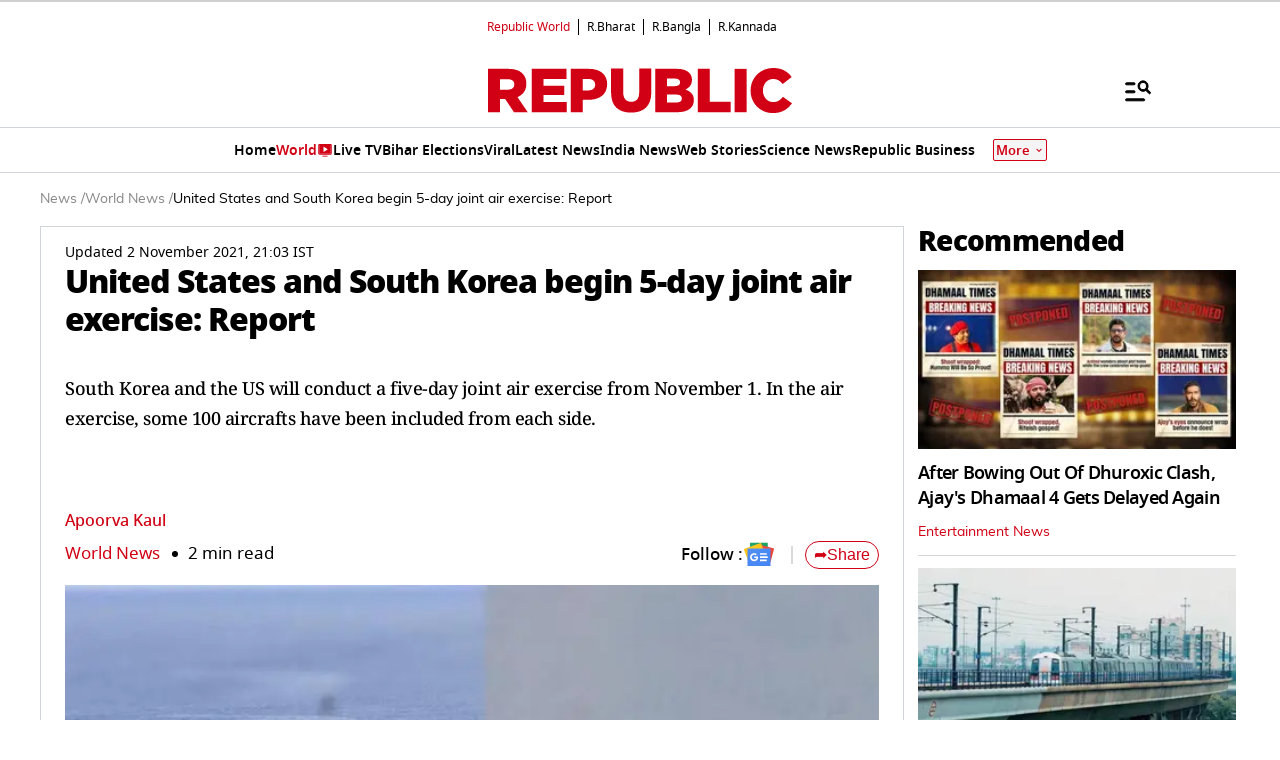

--- FILE ---
content_type: text/html; charset=utf-8
request_url: https://www.google.com/recaptcha/api2/aframe
body_size: 133
content:
<!DOCTYPE HTML><html><head><meta http-equiv="content-type" content="text/html; charset=UTF-8"></head><body><script nonce="e5TKby5nIFvgTlaJvwqkcA">/** Anti-fraud and anti-abuse applications only. See google.com/recaptcha */ try{var clients={'sodar':'https://pagead2.googlesyndication.com/pagead/sodar?'};window.addEventListener("message",function(a){try{if(a.source===window.parent){var b=JSON.parse(a.data);var c=clients[b['id']];if(c){var d=document.createElement('img');d.src=c+b['params']+'&rc='+(localStorage.getItem("rc::a")?sessionStorage.getItem("rc::b"):"");window.document.body.appendChild(d);sessionStorage.setItem("rc::e",parseInt(sessionStorage.getItem("rc::e")||0)+1);localStorage.setItem("rc::h",'1769507150457');}}}catch(b){}});window.parent.postMessage("_grecaptcha_ready", "*");}catch(b){}</script></body></html>

--- FILE ---
content_type: text/javascript
request_url: https://www.republicworld.com/_app/immutable/chunks/index.8Sw4Dr3m.js
body_size: 534
content:
var l=(l=>(l.SmallStoryCard="SmallStoryCard",l.StoryCard="StoryCard",l.GRID_1B1S_6S="GRID_1B1S_6S",l.GRID_1B_4S="GRID_1B_4S",l))(l||{}),a=(l=>(l.DEFAULT="DEFAULT",l.BIG="BIG",l.MEDIUM="MEDIUM",l.NO_IMAGE="NOIMAGE",l.FLIP="FLIP",l.ANCHOR_STORY="ANCHOR_STORY",l.ANCHOR_STORY_FLIP="ANCHOR_STORY_FLIP",l))(a||{});const r={REGULAR:{display:"Text Story",value:"REGULAR"},DEEP_FOCUS:{display:"Deep focus Story",value:"DEEP-FOCUS"},LIVE_BLOG:{display:"Live Blog Story",value:"LIVE-BLOG"},OPINION:{display:"Opinion Story",value:"OPINION"},VIDEO:{display:"Video Story",value:"VIDEO"},GALLERY:{display:"Gallery Story",value:"GALLERY"},DEBATE:{display:"Debate Story",value:"DEBATE"},SHOW:{display:"Show Story",value:"SHOW"},SHORT:{display:"Short Story",value:"SHORT"},WEB_STORY:{display:"Web Story",value:"WEB-STORIES"},AGENCY:{display:"Agency Story",value:"AGENCY"},VISUAL_STORY:{display:"Visual Story",value:"VISUAL-STORIES"},QUESTIONNAIRE:{display:"Questionnaire Story",value:"QUESTIONNAIRE"}},e=""+new URL("../assets/16-9-placeholder.ylpwvwO6.jpg",import.meta.url).href;function t(l){l.target.src=e}function i(l,a,r){if(null==r?void 0:r.customCanonicalUrl)return null==r?void 0:r.customCanonicalUrl;if(a.startsWith("/republic-shorts/")&&(a=null==a?void 0:a.replace("/republic-shorts","")),a){let r=null==a?void 0:a.replace(/\/amp(?=\/|$)/,"");const e=null==r?void 0:r.split("#")[0].split("?")[0],t=(null==e?void 0:e.startsWith("/"))?e:"/"+e;return`${null==l?void 0:l.replace(/\/+$/,"")}${t}`}return null==l?void 0:l.replace(/\/+$/,"")}function o(l,a){if(""==a)return`${null==l?void 0:l.replace(/\/+$/,"")}/amp`;if(a){const r=a.replace(/\/amp(?=\/|$)/,"").split("#")[0].split("?")[0],e=r.startsWith("/")?r:"/"+r;return`${l.replace(/\/+$/,"")}/amp${e}`}return l.replace(/\/+$/,"")}function S(l){return{E:"en_IN",H:"hi_IN",RB:"en_IN",B:"bn_IN",KA:"kn_IN"}[l]||"en_IN"}export{l as C,r as S,a as T,o as a,t as h,S as l,i as m,e as p};


--- FILE ---
content_type: image/svg+xml
request_url: https://img.republicworld.com/asset/hot-1722510657404-1723881057505.svg
body_size: -443
content:
<svg xmlns="http://www.w3.org/2000/svg" width="24" height="12" fill="none" viewBox="0 0 24 12"><rect width="24" height="12" fill="#D10014" rx="6"/><path fill="#fff" d="M9.852 8h-.978V6.152H7.446V8h-.972V3.716h.972v1.68h1.428v-1.68h.978zm4.414-2.148q0 .498-.114.906-.114.402-.348.696a1.5 1.5 0 0 1-.606.45 2.2 2.2 0 0 1-.87.156q-.498 0-.864-.156a1.64 1.64 0 0 1-.606-.45 2 2 0 0 1-.354-.702 3.4 3.4 0 0 1-.114-.906q0-.666.204-1.158.21-.492.642-.762.432-.276 1.098-.276.672 0 1.098.276a1.6 1.6 0 0 1 .63.768q.204.492.204 1.158m-2.856 0q0 .45.09.774.096.324.3.498a.79.79 0 0 0 .528.174q.33 0 .528-.174a.98.98 0 0 0 .294-.498q.096-.324.096-.774 0-.678-.216-1.062-.21-.384-.696-.384-.33 0-.534.174a1 1 0 0 0-.3.498q-.09.324-.09.774M16.304 8h-.972V4.472h-1.038v-.756h3.048v.756h-1.038z"/></svg>

--- FILE ---
content_type: application/javascript; charset=utf-8
request_url: https://fundingchoicesmessages.google.com/f/AGSKWxWBcpCdhv9JzClEirDQS_KubkO_-3rSM20shkabm6hQzxuA4FppETgDsDQLWawa_sq-YZOPEQKbOi9YCUY2-y7RpR-a51a61pmACurhlSAVBLJrWnAL-H0Vv6QfLW3lAi2zpy6WQx6NCJi6fxlMlwhOBYD12EGiqQlDjlpvxyaDRBmG-XtnDzW4BOlI/_/c_ad.aspx?_300x250b.160x600.php?&adflag=/adutil.
body_size: -1286
content:
window['a3e08f65-f224-4426-b8d8-dfb3aa51f64f'] = true;